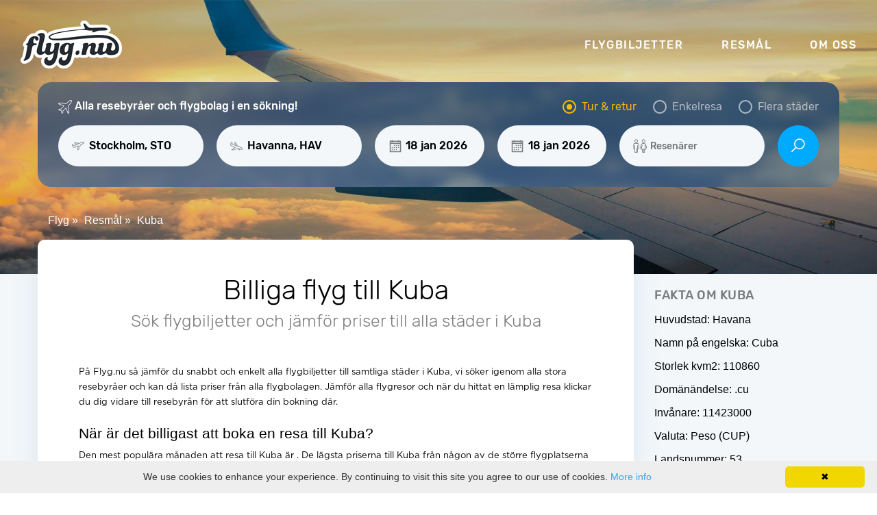

--- FILE ---
content_type: text/html; charset=UTF-8
request_url: https://www.flyg.nu/kuba/
body_size: 7783
content:
<!DOCTYPE html>
<html lang="sv-se">

<head>

	<meta charset="utf-8">

	<title>Jämför flygresor till Kuba, alla flyg till Kuba samlade.</title>
  <meta name="description" content="Flyg till hela Kuba, jämför resor från Sverige till samtliga flygplatser i Kuba. Jämför alla svenska resebyråer som säljer flygresor till Kuba.">
  
  	
		<link rel="shortcut icon" href="https://www.flyg.nu/img/favicon/favicon.ico" type="image/x-icon">
		<link rel="apple-touch-icon" href="https://www.flyg.nu/img/favicon/apple-touch-icon.png">
		<link rel="apple-touch-icon" sizes="72x72" href="https://www.flyg.nu/img/favicon/apple-touch-icon-72x72.png">
		<link rel="apple-touch-icon" sizes="114x114" href="https://www.flyg.nu/img/favicon/apple-touch-icon-114x114.png">
	
	    <link rel="canonical" href="https://www.flyg.nu/kuba/" />	    

	  <meta property="og:title" content="Jämför flygresor till Kuba, alla flyg till Kuba samlade." />
    <meta property="og:description" content="Flyg till hela Kuba, jämför resor från Sverige till samtliga flygplatser i Kuba. Jämför alla svenska resebyråer som säljer flygresor till Kuba." />
    <meta property="og:locale" content="sv-SE" />
    <meta property="og:type" content="article" />
    <meta property="og:site_name" content="Flyg.nu" />
    <meta property="og:image" content="https://www.flyg.nu/img/flyg-logo.png" />
    <meta property="og:image:secure_url" content="https://www.flyg.nu/img/flyg-logo.png" />

    <meta property="og:url" content="https://www.flyg.nu/kuba/" />


		<meta http-equiv="X-UA-Compatible" content="IE=edge">
		<meta name="viewport" content="width=device-width, initial-scale=1, maximum-scale=1">
		
		<link rel="stylesheet" href="https://www.flyg.nu/css/styles.css?v=1768773959" /> 

<!-- Matomo -->
<script>
  var _paq = window._paq = window._paq || [];
  /* tracker methods like "setCustomDimension" should be called before "trackPageView" */
  _paq.push(['requireCookieConsent']);
  _paq.push(['trackPageView']);
  _paq.push(['enableLinkTracking']);
  (function() {
    var u="//www.formel1biljetter.se/matomo/";
    _paq.push(['setTrackerUrl', u+'matomo.php']);
    _paq.push(['setSiteId', '25']);
    var d=document, g=d.createElement('script'), s=d.getElementsByTagName('script')[0];
    g.async=true; g.src=u+'matomo.js'; s.parentNode.insertBefore(g,s);
  })();
</script>
<!-- End Matomo Code -->		


</head>

<body class="flygpost">

<div class="dateslide">
    
	<div class="dpicker_top"><div class="dpicker_close">Avbryt</div><div class="dpicker_title">Välj datum</div><div class="dpicker_days"><div class="dpicker_day_weeknumber">&nbsp;</div><div class="dpicker_day_text">mån</div><div class="dpicker_day_text">tis</div><div class="dpicker_day_text">ons</div><div class="dpicker_day_text">tor</div><div class="dpicker_day_text">fre</div><div class="dpicker_day_text">lör</div><div class="dpicker_day_text">sön</div></div><div class="dpicker_bottom"><div class="dpicker_save">Välj dessa datum</div></div></div><div class="dpicker_content"><div class="dpicker_month_year_text">januari 2026</div><div class="dpicker_cells"><div class="dpicker_day_weeknumber">1</div><div class="dpicker_day_numbers beforetoday" data-date="1970-01-01"><span class="dpicker_day_label"></span>&nbsp;</div><div class="dpicker_day_numbers beforetoday" data-date="1970-01-01"><span class="dpicker_day_label"></span>&nbsp;</div><div class="dpicker_day_numbers beforetoday" data-date="1970-01-01"><span class="dpicker_day_label"></span>&nbsp;</div><div class="dpicker_day_numbers beforetoday" data-date="2026-01-01"><span class="dpicker_day_label"></span>1</div><div class="dpicker_day_numbers beforetoday" data-date="2026-01-02"><span class="dpicker_day_label"></span>2</div><div class="dpicker_day_numbers beforetoday" data-date="2026-01-03"><span class="dpicker_day_label"></span>3</div><div class="dpicker_day_numbers beforetoday" data-date="2026-01-04"><span class="dpicker_day_label"></span>4</div></div><div class="dpicker_cells"><div class="dpicker_day_weeknumber">2</div><div class="dpicker_day_numbers beforetoday" data-date="2026-01-05"><span class="dpicker_day_label"></span>5</div><div class="dpicker_day_numbers beforetoday" data-date="2026-01-06"><span class="dpicker_day_label"></span>6</div><div class="dpicker_day_numbers beforetoday" data-date="2026-01-07"><span class="dpicker_day_label"></span>7</div><div class="dpicker_day_numbers beforetoday" data-date="2026-01-08"><span class="dpicker_day_label"></span>8</div><div class="dpicker_day_numbers beforetoday" data-date="2026-01-09"><span class="dpicker_day_label"></span>9</div><div class="dpicker_day_numbers beforetoday" data-date="2026-01-10"><span class="dpicker_day_label"></span>10</div><div class="dpicker_day_numbers beforetoday" data-date="2026-01-11"><span class="dpicker_day_label"></span>11</div></div><div class="dpicker_cells"><div class="dpicker_day_weeknumber">3</div><div class="dpicker_day_numbers beforetoday" data-date="2026-01-12"><span class="dpicker_day_label"></span>12</div><div class="dpicker_day_numbers beforetoday" data-date="2026-01-13"><span class="dpicker_day_label"></span>13</div><div class="dpicker_day_numbers beforetoday" data-date="2026-01-14"><span class="dpicker_day_label"></span>14</div><div class="dpicker_day_numbers beforetoday" data-date="2026-01-15"><span class="dpicker_day_label"></span>15</div><div class="dpicker_day_numbers beforetoday" data-date="2026-01-16"><span class="dpicker_day_label"></span>16</div><div class="dpicker_day_numbers beforetoday" data-date="2026-01-17"><span class="dpicker_day_label"></span>17</div><div class="dpicker_day_numbers " data-date="2026-01-18"><span class="dpicker_day_label">Idag</span>18</div></div><div class="dpicker_cells"><div class="dpicker_day_weeknumber">4</div><div class="dpicker_day_numbers " data-date="2026-01-19"><span class="dpicker_day_label"></span>19</div><div class="dpicker_day_numbers " data-date="2026-01-20"><span class="dpicker_day_label"></span>20</div><div class="dpicker_day_numbers " data-date="2026-01-21"><span class="dpicker_day_label"></span>21</div><div class="dpicker_day_numbers " data-date="2026-01-22"><span class="dpicker_day_label"></span>22</div><div class="dpicker_day_numbers " data-date="2026-01-23"><span class="dpicker_day_label"></span>23</div><div class="dpicker_day_numbers " data-date="2026-01-24"><span class="dpicker_day_label"></span>24</div><div class="dpicker_day_numbers " data-date="2026-01-25"><span class="dpicker_day_label"></span>25</div></div><div class="dpicker_cells"><div class="dpicker_day_weeknumber">5</div><div class="dpicker_day_numbers " data-date="2026-01-26"><span class="dpicker_day_label"></span>26</div><div class="dpicker_day_numbers " data-date="2026-01-27"><span class="dpicker_day_label"></span>27</div><div class="dpicker_day_numbers " data-date="2026-01-28"><span class="dpicker_day_label"></span>28</div><div class="dpicker_day_numbers " data-date="2026-01-29"><span class="dpicker_day_label"></span>29</div><div class="dpicker_day_numbers " data-date="2026-01-30"><span class="dpicker_day_label"></span>30</div><div class="dpicker_day_numbers " data-date="2026-01-31"><span class="dpicker_day_label"></span>31</div><div class="dpicker_day_numbers " data-date="1970-01-01"><span class="dpicker_day_label"></span>&nbsp;</div></div>	
	<div class="dpicker_month_year_text">februari 2026</div><div class="dpicker_cells"><div class="dpicker_day_weeknumber">5</div><div class="dpicker_day_numbers " data-date="1970-01-01"><span class="dpicker_day_label"></span>&nbsp;</div><div class="dpicker_day_numbers " data-date="1970-01-01"><span class="dpicker_day_label"></span>&nbsp;</div><div class="dpicker_day_numbers " data-date="1970-01-01"><span class="dpicker_day_label"></span>&nbsp;</div><div class="dpicker_day_numbers " data-date="1970-01-01"><span class="dpicker_day_label"></span>&nbsp;</div><div class="dpicker_day_numbers " data-date="1970-01-01"><span class="dpicker_day_label"></span>&nbsp;</div><div class="dpicker_day_numbers " data-date="1970-01-01"><span class="dpicker_day_label"></span>&nbsp;</div><div class="dpicker_day_numbers " data-date="2026-02-01"><span class="dpicker_day_label"></span>1</div></div><div class="dpicker_cells"><div class="dpicker_day_weeknumber">6</div><div class="dpicker_day_numbers " data-date="2026-02-02"><span class="dpicker_day_label"></span>2</div><div class="dpicker_day_numbers " data-date="2026-02-03"><span class="dpicker_day_label"></span>3</div><div class="dpicker_day_numbers " data-date="2026-02-04"><span class="dpicker_day_label"></span>4</div><div class="dpicker_day_numbers " data-date="2026-02-05"><span class="dpicker_day_label"></span>5</div><div class="dpicker_day_numbers " data-date="2026-02-06"><span class="dpicker_day_label"></span>6</div><div class="dpicker_day_numbers " data-date="2026-02-07"><span class="dpicker_day_label"></span>7</div><div class="dpicker_day_numbers " data-date="2026-02-08"><span class="dpicker_day_label"></span>8</div></div><div class="dpicker_cells"><div class="dpicker_day_weeknumber">7</div><div class="dpicker_day_numbers " data-date="2026-02-09"><span class="dpicker_day_label"></span>9</div><div class="dpicker_day_numbers " data-date="2026-02-10"><span class="dpicker_day_label"></span>10</div><div class="dpicker_day_numbers " data-date="2026-02-11"><span class="dpicker_day_label"></span>11</div><div class="dpicker_day_numbers " data-date="2026-02-12"><span class="dpicker_day_label"></span>12</div><div class="dpicker_day_numbers " data-date="2026-02-13"><span class="dpicker_day_label"></span>13</div><div class="dpicker_day_numbers " data-date="2026-02-14"><span class="dpicker_day_label"></span>14</div><div class="dpicker_day_numbers " data-date="2026-02-15"><span class="dpicker_day_label"></span>15</div></div><div class="dpicker_cells"><div class="dpicker_day_weeknumber">8</div><div class="dpicker_day_numbers " data-date="2026-02-16"><span class="dpicker_day_label"></span>16</div><div class="dpicker_day_numbers " data-date="2026-02-17"><span class="dpicker_day_label"></span>17</div><div class="dpicker_day_numbers " data-date="2026-02-18"><span class="dpicker_day_label"></span>18</div><div class="dpicker_day_numbers " data-date="2026-02-19"><span class="dpicker_day_label"></span>19</div><div class="dpicker_day_numbers " data-date="2026-02-20"><span class="dpicker_day_label"></span>20</div><div class="dpicker_day_numbers " data-date="2026-02-21"><span class="dpicker_day_label"></span>21</div><div class="dpicker_day_numbers " data-date="2026-02-22"><span class="dpicker_day_label"></span>22</div></div><div class="dpicker_cells"><div class="dpicker_day_weeknumber">9</div><div class="dpicker_day_numbers " data-date="2026-02-23"><span class="dpicker_day_label"></span>23</div><div class="dpicker_day_numbers " data-date="2026-02-24"><span class="dpicker_day_label"></span>24</div><div class="dpicker_day_numbers " data-date="2026-02-25"><span class="dpicker_day_label"></span>25</div><div class="dpicker_day_numbers " data-date="2026-02-26"><span class="dpicker_day_label"></span>26</div><div class="dpicker_day_numbers " data-date="2026-02-27"><span class="dpicker_day_label"></span>27</div><div class="dpicker_day_numbers " data-date="2026-02-28"><span class="dpicker_day_label"></span>28</div><div class="dpicker_day_numbers " data-date="1970-01-01"><span class="dpicker_day_label"></span>&nbsp;</div></div>	
	<div class="dpicker_month_year_text">mars 2026</div><div class="dpicker_cells"><div class="dpicker_day_weeknumber">9</div><div class="dpicker_day_numbers " data-date="1970-01-01"><span class="dpicker_day_label"></span>&nbsp;</div><div class="dpicker_day_numbers " data-date="1970-01-01"><span class="dpicker_day_label"></span>&nbsp;</div><div class="dpicker_day_numbers " data-date="1970-01-01"><span class="dpicker_day_label"></span>&nbsp;</div><div class="dpicker_day_numbers " data-date="1970-01-01"><span class="dpicker_day_label"></span>&nbsp;</div><div class="dpicker_day_numbers " data-date="1970-01-01"><span class="dpicker_day_label"></span>&nbsp;</div><div class="dpicker_day_numbers " data-date="1970-01-01"><span class="dpicker_day_label"></span>&nbsp;</div><div class="dpicker_day_numbers " data-date="2026-03-01"><span class="dpicker_day_label"></span>1</div></div><div class="dpicker_cells"><div class="dpicker_day_weeknumber">10</div><div class="dpicker_day_numbers " data-date="2026-03-02"><span class="dpicker_day_label"></span>2</div><div class="dpicker_day_numbers " data-date="2026-03-03"><span class="dpicker_day_label"></span>3</div><div class="dpicker_day_numbers " data-date="2026-03-04"><span class="dpicker_day_label"></span>4</div><div class="dpicker_day_numbers " data-date="2026-03-05"><span class="dpicker_day_label"></span>5</div><div class="dpicker_day_numbers " data-date="2026-03-06"><span class="dpicker_day_label"></span>6</div><div class="dpicker_day_numbers " data-date="2026-03-07"><span class="dpicker_day_label"></span>7</div><div class="dpicker_day_numbers " data-date="2026-03-08"><span class="dpicker_day_label"></span>8</div></div><div class="dpicker_cells"><div class="dpicker_day_weeknumber">11</div><div class="dpicker_day_numbers " data-date="2026-03-09"><span class="dpicker_day_label"></span>9</div><div class="dpicker_day_numbers " data-date="2026-03-10"><span class="dpicker_day_label"></span>10</div><div class="dpicker_day_numbers " data-date="2026-03-11"><span class="dpicker_day_label"></span>11</div><div class="dpicker_day_numbers " data-date="2026-03-12"><span class="dpicker_day_label"></span>12</div><div class="dpicker_day_numbers " data-date="2026-03-13"><span class="dpicker_day_label"></span>13</div><div class="dpicker_day_numbers " data-date="2026-03-14"><span class="dpicker_day_label"></span>14</div><div class="dpicker_day_numbers " data-date="2026-03-15"><span class="dpicker_day_label"></span>15</div></div><div class="dpicker_cells"><div class="dpicker_day_weeknumber">12</div><div class="dpicker_day_numbers " data-date="2026-03-16"><span class="dpicker_day_label"></span>16</div><div class="dpicker_day_numbers " data-date="2026-03-17"><span class="dpicker_day_label"></span>17</div><div class="dpicker_day_numbers " data-date="2026-03-18"><span class="dpicker_day_label"></span>18</div><div class="dpicker_day_numbers " data-date="2026-03-19"><span class="dpicker_day_label"></span>19</div><div class="dpicker_day_numbers " data-date="2026-03-20"><span class="dpicker_day_label"></span>20</div><div class="dpicker_day_numbers " data-date="2026-03-21"><span class="dpicker_day_label"></span>21</div><div class="dpicker_day_numbers " data-date="2026-03-22"><span class="dpicker_day_label"></span>22</div></div><div class="dpicker_cells"><div class="dpicker_day_weeknumber">13</div><div class="dpicker_day_numbers " data-date="2026-03-23"><span class="dpicker_day_label"></span>23</div><div class="dpicker_day_numbers " data-date="2026-03-24"><span class="dpicker_day_label"></span>24</div><div class="dpicker_day_numbers " data-date="2026-03-25"><span class="dpicker_day_label"></span>25</div><div class="dpicker_day_numbers " data-date="2026-03-26"><span class="dpicker_day_label"></span>26</div><div class="dpicker_day_numbers " data-date="2026-03-27"><span class="dpicker_day_label"></span>27</div><div class="dpicker_day_numbers " data-date="2026-03-28"><span class="dpicker_day_label"></span>28</div><div class="dpicker_day_numbers " data-date="2026-03-29"><span class="dpicker_day_label"></span>29</div></div><div class="dpicker_cells"><div class="dpicker_day_weeknumber">14</div><div class="dpicker_day_numbers " data-date="2026-03-30"><span class="dpicker_day_label"></span>30</div><div class="dpicker_day_numbers " data-date="2026-03-31"><span class="dpicker_day_label"></span>31</div><div class="dpicker_day_numbers " data-date="1970-01-01"><span class="dpicker_day_label"></span>&nbsp;</div><div class="dpicker_day_numbers " data-date="1970-01-01"><span class="dpicker_day_label"></span>&nbsp;</div><div class="dpicker_day_numbers " data-date="1970-01-01"><span class="dpicker_day_label"></span>&nbsp;</div><div class="dpicker_day_numbers " data-date="1970-01-01"><span class="dpicker_day_label"></span>&nbsp;</div><div class="dpicker_day_numbers " data-date="1970-01-01"><span class="dpicker_day_label"></span>&nbsp;</div></div>	
	<div class="dpicker_month_year_text">april 2026</div><div class="dpicker_cells"><div class="dpicker_day_weeknumber">14</div><div class="dpicker_day_numbers " data-date="1970-01-01"><span class="dpicker_day_label"></span>&nbsp;</div><div class="dpicker_day_numbers " data-date="1970-01-01"><span class="dpicker_day_label"></span>&nbsp;</div><div class="dpicker_day_numbers " data-date="2026-04-01"><span class="dpicker_day_label"></span>1</div><div class="dpicker_day_numbers " data-date="2026-04-02"><span class="dpicker_day_label"></span>2</div><div class="dpicker_day_numbers " data-date="2026-04-03"><span class="dpicker_day_label"></span>3</div><div class="dpicker_day_numbers " data-date="2026-04-04"><span class="dpicker_day_label"></span>4</div><div class="dpicker_day_numbers " data-date="2026-04-05"><span class="dpicker_day_label"></span>5</div></div><div class="dpicker_cells"><div class="dpicker_day_weeknumber">15</div><div class="dpicker_day_numbers " data-date="2026-04-06"><span class="dpicker_day_label"></span>6</div><div class="dpicker_day_numbers " data-date="2026-04-07"><span class="dpicker_day_label"></span>7</div><div class="dpicker_day_numbers " data-date="2026-04-08"><span class="dpicker_day_label"></span>8</div><div class="dpicker_day_numbers " data-date="2026-04-09"><span class="dpicker_day_label"></span>9</div><div class="dpicker_day_numbers " data-date="2026-04-10"><span class="dpicker_day_label"></span>10</div><div class="dpicker_day_numbers " data-date="2026-04-11"><span class="dpicker_day_label"></span>11</div><div class="dpicker_day_numbers " data-date="2026-04-12"><span class="dpicker_day_label"></span>12</div></div><div class="dpicker_cells"><div class="dpicker_day_weeknumber">16</div><div class="dpicker_day_numbers " data-date="2026-04-13"><span class="dpicker_day_label"></span>13</div><div class="dpicker_day_numbers " data-date="2026-04-14"><span class="dpicker_day_label"></span>14</div><div class="dpicker_day_numbers " data-date="2026-04-15"><span class="dpicker_day_label"></span>15</div><div class="dpicker_day_numbers " data-date="2026-04-16"><span class="dpicker_day_label"></span>16</div><div class="dpicker_day_numbers " data-date="2026-04-17"><span class="dpicker_day_label"></span>17</div><div class="dpicker_day_numbers " data-date="2026-04-18"><span class="dpicker_day_label"></span>18</div><div class="dpicker_day_numbers " data-date="2026-04-19"><span class="dpicker_day_label"></span>19</div></div><div class="dpicker_cells"><div class="dpicker_day_weeknumber">17</div><div class="dpicker_day_numbers " data-date="2026-04-20"><span class="dpicker_day_label"></span>20</div><div class="dpicker_day_numbers " data-date="2026-04-21"><span class="dpicker_day_label"></span>21</div><div class="dpicker_day_numbers " data-date="2026-04-22"><span class="dpicker_day_label"></span>22</div><div class="dpicker_day_numbers " data-date="2026-04-23"><span class="dpicker_day_label"></span>23</div><div class="dpicker_day_numbers " data-date="2026-04-24"><span class="dpicker_day_label"></span>24</div><div class="dpicker_day_numbers " data-date="2026-04-25"><span class="dpicker_day_label"></span>25</div><div class="dpicker_day_numbers " data-date="2026-04-26"><span class="dpicker_day_label"></span>26</div></div><div class="dpicker_cells"><div class="dpicker_day_weeknumber">18</div><div class="dpicker_day_numbers " data-date="2026-04-27"><span class="dpicker_day_label"></span>27</div><div class="dpicker_day_numbers " data-date="2026-04-28"><span class="dpicker_day_label"></span>28</div><div class="dpicker_day_numbers " data-date="2026-04-29"><span class="dpicker_day_label"></span>29</div><div class="dpicker_day_numbers " data-date="2026-04-30"><span class="dpicker_day_label"></span>30</div><div class="dpicker_day_numbers " data-date="1970-01-01"><span class="dpicker_day_label"></span>&nbsp;</div><div class="dpicker_day_numbers " data-date="1970-01-01"><span class="dpicker_day_label"></span>&nbsp;</div><div class="dpicker_day_numbers " data-date="1970-01-01"><span class="dpicker_day_label"></span>&nbsp;</div></div>	
	<div class="dpicker_month_year_text">maj 2026</div><div class="dpicker_cells"><div class="dpicker_day_weeknumber">18</div><div class="dpicker_day_numbers " data-date="1970-01-01"><span class="dpicker_day_label"></span>&nbsp;</div><div class="dpicker_day_numbers " data-date="1970-01-01"><span class="dpicker_day_label"></span>&nbsp;</div><div class="dpicker_day_numbers " data-date="1970-01-01"><span class="dpicker_day_label"></span>&nbsp;</div><div class="dpicker_day_numbers " data-date="1970-01-01"><span class="dpicker_day_label"></span>&nbsp;</div><div class="dpicker_day_numbers " data-date="2026-05-01"><span class="dpicker_day_label"></span>1</div><div class="dpicker_day_numbers " data-date="2026-05-02"><span class="dpicker_day_label"></span>2</div><div class="dpicker_day_numbers " data-date="2026-05-03"><span class="dpicker_day_label"></span>3</div></div><div class="dpicker_cells"><div class="dpicker_day_weeknumber">19</div><div class="dpicker_day_numbers " data-date="2026-05-04"><span class="dpicker_day_label"></span>4</div><div class="dpicker_day_numbers " data-date="2026-05-05"><span class="dpicker_day_label"></span>5</div><div class="dpicker_day_numbers " data-date="2026-05-06"><span class="dpicker_day_label"></span>6</div><div class="dpicker_day_numbers " data-date="2026-05-07"><span class="dpicker_day_label"></span>7</div><div class="dpicker_day_numbers " data-date="2026-05-08"><span class="dpicker_day_label"></span>8</div><div class="dpicker_day_numbers " data-date="2026-05-09"><span class="dpicker_day_label"></span>9</div><div class="dpicker_day_numbers " data-date="2026-05-10"><span class="dpicker_day_label"></span>10</div></div><div class="dpicker_cells"><div class="dpicker_day_weeknumber">20</div><div class="dpicker_day_numbers " data-date="2026-05-11"><span class="dpicker_day_label"></span>11</div><div class="dpicker_day_numbers " data-date="2026-05-12"><span class="dpicker_day_label"></span>12</div><div class="dpicker_day_numbers " data-date="2026-05-13"><span class="dpicker_day_label"></span>13</div><div class="dpicker_day_numbers " data-date="2026-05-14"><span class="dpicker_day_label"></span>14</div><div class="dpicker_day_numbers " data-date="2026-05-15"><span class="dpicker_day_label"></span>15</div><div class="dpicker_day_numbers " data-date="2026-05-16"><span class="dpicker_day_label"></span>16</div><div class="dpicker_day_numbers " data-date="2026-05-17"><span class="dpicker_day_label"></span>17</div></div><div class="dpicker_cells"><div class="dpicker_day_weeknumber">21</div><div class="dpicker_day_numbers " data-date="2026-05-18"><span class="dpicker_day_label"></span>18</div><div class="dpicker_day_numbers " data-date="2026-05-19"><span class="dpicker_day_label"></span>19</div><div class="dpicker_day_numbers " data-date="2026-05-20"><span class="dpicker_day_label"></span>20</div><div class="dpicker_day_numbers " data-date="2026-05-21"><span class="dpicker_day_label"></span>21</div><div class="dpicker_day_numbers " data-date="2026-05-22"><span class="dpicker_day_label"></span>22</div><div class="dpicker_day_numbers " data-date="2026-05-23"><span class="dpicker_day_label"></span>23</div><div class="dpicker_day_numbers " data-date="2026-05-24"><span class="dpicker_day_label"></span>24</div></div><div class="dpicker_cells"><div class="dpicker_day_weeknumber">22</div><div class="dpicker_day_numbers " data-date="2026-05-25"><span class="dpicker_day_label"></span>25</div><div class="dpicker_day_numbers " data-date="2026-05-26"><span class="dpicker_day_label"></span>26</div><div class="dpicker_day_numbers " data-date="2026-05-27"><span class="dpicker_day_label"></span>27</div><div class="dpicker_day_numbers " data-date="2026-05-28"><span class="dpicker_day_label"></span>28</div><div class="dpicker_day_numbers " data-date="2026-05-29"><span class="dpicker_day_label"></span>29</div><div class="dpicker_day_numbers " data-date="2026-05-30"><span class="dpicker_day_label"></span>30</div><div class="dpicker_day_numbers " data-date="2026-05-31"><span class="dpicker_day_label"></span>31</div></div>	
	<div class="dpicker_month_year_text">juni 2026</div><div class="dpicker_cells"><div class="dpicker_day_weeknumber">23</div><div class="dpicker_day_numbers " data-date="2026-06-01"><span class="dpicker_day_label"></span>1</div><div class="dpicker_day_numbers " data-date="2026-06-02"><span class="dpicker_day_label"></span>2</div><div class="dpicker_day_numbers " data-date="2026-06-03"><span class="dpicker_day_label"></span>3</div><div class="dpicker_day_numbers " data-date="2026-06-04"><span class="dpicker_day_label"></span>4</div><div class="dpicker_day_numbers " data-date="2026-06-05"><span class="dpicker_day_label"></span>5</div><div class="dpicker_day_numbers " data-date="2026-06-06"><span class="dpicker_day_label"></span>6</div><div class="dpicker_day_numbers " data-date="2026-06-07"><span class="dpicker_day_label"></span>7</div></div><div class="dpicker_cells"><div class="dpicker_day_weeknumber">24</div><div class="dpicker_day_numbers " data-date="2026-06-08"><span class="dpicker_day_label"></span>8</div><div class="dpicker_day_numbers " data-date="2026-06-09"><span class="dpicker_day_label"></span>9</div><div class="dpicker_day_numbers " data-date="2026-06-10"><span class="dpicker_day_label"></span>10</div><div class="dpicker_day_numbers " data-date="2026-06-11"><span class="dpicker_day_label"></span>11</div><div class="dpicker_day_numbers " data-date="2026-06-12"><span class="dpicker_day_label"></span>12</div><div class="dpicker_day_numbers " data-date="2026-06-13"><span class="dpicker_day_label"></span>13</div><div class="dpicker_day_numbers " data-date="2026-06-14"><span class="dpicker_day_label"></span>14</div></div><div class="dpicker_cells"><div class="dpicker_day_weeknumber">25</div><div class="dpicker_day_numbers " data-date="2026-06-15"><span class="dpicker_day_label"></span>15</div><div class="dpicker_day_numbers " data-date="2026-06-16"><span class="dpicker_day_label"></span>16</div><div class="dpicker_day_numbers " data-date="2026-06-17"><span class="dpicker_day_label"></span>17</div><div class="dpicker_day_numbers " data-date="2026-06-18"><span class="dpicker_day_label"></span>18</div><div class="dpicker_day_numbers " data-date="2026-06-19"><span class="dpicker_day_label"></span>19</div><div class="dpicker_day_numbers " data-date="2026-06-20"><span class="dpicker_day_label"></span>20</div><div class="dpicker_day_numbers " data-date="2026-06-21"><span class="dpicker_day_label"></span>21</div></div><div class="dpicker_cells"><div class="dpicker_day_weeknumber">26</div><div class="dpicker_day_numbers " data-date="2026-06-22"><span class="dpicker_day_label"></span>22</div><div class="dpicker_day_numbers " data-date="2026-06-23"><span class="dpicker_day_label"></span>23</div><div class="dpicker_day_numbers " data-date="2026-06-24"><span class="dpicker_day_label"></span>24</div><div class="dpicker_day_numbers " data-date="2026-06-25"><span class="dpicker_day_label"></span>25</div><div class="dpicker_day_numbers " data-date="2026-06-26"><span class="dpicker_day_label"></span>26</div><div class="dpicker_day_numbers " data-date="2026-06-27"><span class="dpicker_day_label"></span>27</div><div class="dpicker_day_numbers " data-date="2026-06-28"><span class="dpicker_day_label"></span>28</div></div><div class="dpicker_cells"><div class="dpicker_day_weeknumber">27</div><div class="dpicker_day_numbers " data-date="2026-06-29"><span class="dpicker_day_label"></span>29</div><div class="dpicker_day_numbers " data-date="2026-06-30"><span class="dpicker_day_label"></span>30</div><div class="dpicker_day_numbers " data-date="1970-01-01"><span class="dpicker_day_label"></span>&nbsp;</div><div class="dpicker_day_numbers " data-date="1970-01-01"><span class="dpicker_day_label"></span>&nbsp;</div><div class="dpicker_day_numbers " data-date="1970-01-01"><span class="dpicker_day_label"></span>&nbsp;</div><div class="dpicker_day_numbers " data-date="1970-01-01"><span class="dpicker_day_label"></span>&nbsp;</div><div class="dpicker_day_numbers " data-date="1970-01-01"><span class="dpicker_day_label"></span>&nbsp;</div></div>	
	<div class="dpicker_month_year_text">juli 2026</div><div class="dpicker_cells"><div class="dpicker_day_weeknumber">27</div><div class="dpicker_day_numbers " data-date="1970-01-01"><span class="dpicker_day_label"></span>&nbsp;</div><div class="dpicker_day_numbers " data-date="1970-01-01"><span class="dpicker_day_label"></span>&nbsp;</div><div class="dpicker_day_numbers " data-date="2026-07-01"><span class="dpicker_day_label"></span>1</div><div class="dpicker_day_numbers " data-date="2026-07-02"><span class="dpicker_day_label"></span>2</div><div class="dpicker_day_numbers " data-date="2026-07-03"><span class="dpicker_day_label"></span>3</div><div class="dpicker_day_numbers " data-date="2026-07-04"><span class="dpicker_day_label"></span>4</div><div class="dpicker_day_numbers " data-date="2026-07-05"><span class="dpicker_day_label"></span>5</div></div><div class="dpicker_cells"><div class="dpicker_day_weeknumber">28</div><div class="dpicker_day_numbers " data-date="2026-07-06"><span class="dpicker_day_label"></span>6</div><div class="dpicker_day_numbers " data-date="2026-07-07"><span class="dpicker_day_label"></span>7</div><div class="dpicker_day_numbers " data-date="2026-07-08"><span class="dpicker_day_label"></span>8</div><div class="dpicker_day_numbers " data-date="2026-07-09"><span class="dpicker_day_label"></span>9</div><div class="dpicker_day_numbers " data-date="2026-07-10"><span class="dpicker_day_label"></span>10</div><div class="dpicker_day_numbers " data-date="2026-07-11"><span class="dpicker_day_label"></span>11</div><div class="dpicker_day_numbers " data-date="2026-07-12"><span class="dpicker_day_label"></span>12</div></div><div class="dpicker_cells"><div class="dpicker_day_weeknumber">29</div><div class="dpicker_day_numbers " data-date="2026-07-13"><span class="dpicker_day_label"></span>13</div><div class="dpicker_day_numbers " data-date="2026-07-14"><span class="dpicker_day_label"></span>14</div><div class="dpicker_day_numbers " data-date="2026-07-15"><span class="dpicker_day_label"></span>15</div><div class="dpicker_day_numbers " data-date="2026-07-16"><span class="dpicker_day_label"></span>16</div><div class="dpicker_day_numbers " data-date="2026-07-17"><span class="dpicker_day_label"></span>17</div><div class="dpicker_day_numbers " data-date="2026-07-18"><span class="dpicker_day_label"></span>18</div><div class="dpicker_day_numbers " data-date="2026-07-19"><span class="dpicker_day_label"></span>19</div></div><div class="dpicker_cells"><div class="dpicker_day_weeknumber">30</div><div class="dpicker_day_numbers " data-date="2026-07-20"><span class="dpicker_day_label"></span>20</div><div class="dpicker_day_numbers " data-date="2026-07-21"><span class="dpicker_day_label"></span>21</div><div class="dpicker_day_numbers " data-date="2026-07-22"><span class="dpicker_day_label"></span>22</div><div class="dpicker_day_numbers " data-date="2026-07-23"><span class="dpicker_day_label"></span>23</div><div class="dpicker_day_numbers " data-date="2026-07-24"><span class="dpicker_day_label"></span>24</div><div class="dpicker_day_numbers " data-date="2026-07-25"><span class="dpicker_day_label"></span>25</div><div class="dpicker_day_numbers " data-date="2026-07-26"><span class="dpicker_day_label"></span>26</div></div><div class="dpicker_cells"><div class="dpicker_day_weeknumber">31</div><div class="dpicker_day_numbers " data-date="2026-07-27"><span class="dpicker_day_label"></span>27</div><div class="dpicker_day_numbers " data-date="2026-07-28"><span class="dpicker_day_label"></span>28</div><div class="dpicker_day_numbers " data-date="2026-07-29"><span class="dpicker_day_label"></span>29</div><div class="dpicker_day_numbers " data-date="2026-07-30"><span class="dpicker_day_label"></span>30</div><div class="dpicker_day_numbers " data-date="2026-07-31"><span class="dpicker_day_label"></span>31</div><div class="dpicker_day_numbers " data-date="1970-01-01"><span class="dpicker_day_label"></span>&nbsp;</div><div class="dpicker_day_numbers " data-date="1970-01-01"><span class="dpicker_day_label"></span>&nbsp;</div></div>	
	<div class="dpicker_month_year_text">augusti 2026</div><div class="dpicker_cells"><div class="dpicker_day_weeknumber">31</div><div class="dpicker_day_numbers " data-date="1970-01-01"><span class="dpicker_day_label"></span>&nbsp;</div><div class="dpicker_day_numbers " data-date="1970-01-01"><span class="dpicker_day_label"></span>&nbsp;</div><div class="dpicker_day_numbers " data-date="1970-01-01"><span class="dpicker_day_label"></span>&nbsp;</div><div class="dpicker_day_numbers " data-date="1970-01-01"><span class="dpicker_day_label"></span>&nbsp;</div><div class="dpicker_day_numbers " data-date="1970-01-01"><span class="dpicker_day_label"></span>&nbsp;</div><div class="dpicker_day_numbers " data-date="2026-08-01"><span class="dpicker_day_label"></span>1</div><div class="dpicker_day_numbers " data-date="2026-08-02"><span class="dpicker_day_label"></span>2</div></div><div class="dpicker_cells"><div class="dpicker_day_weeknumber">32</div><div class="dpicker_day_numbers " data-date="2026-08-03"><span class="dpicker_day_label"></span>3</div><div class="dpicker_day_numbers " data-date="2026-08-04"><span class="dpicker_day_label"></span>4</div><div class="dpicker_day_numbers " data-date="2026-08-05"><span class="dpicker_day_label"></span>5</div><div class="dpicker_day_numbers " data-date="2026-08-06"><span class="dpicker_day_label"></span>6</div><div class="dpicker_day_numbers " data-date="2026-08-07"><span class="dpicker_day_label"></span>7</div><div class="dpicker_day_numbers " data-date="2026-08-08"><span class="dpicker_day_label"></span>8</div><div class="dpicker_day_numbers " data-date="2026-08-09"><span class="dpicker_day_label"></span>9</div></div><div class="dpicker_cells"><div class="dpicker_day_weeknumber">33</div><div class="dpicker_day_numbers " data-date="2026-08-10"><span class="dpicker_day_label"></span>10</div><div class="dpicker_day_numbers " data-date="2026-08-11"><span class="dpicker_day_label"></span>11</div><div class="dpicker_day_numbers " data-date="2026-08-12"><span class="dpicker_day_label"></span>12</div><div class="dpicker_day_numbers " data-date="2026-08-13"><span class="dpicker_day_label"></span>13</div><div class="dpicker_day_numbers " data-date="2026-08-14"><span class="dpicker_day_label"></span>14</div><div class="dpicker_day_numbers " data-date="2026-08-15"><span class="dpicker_day_label"></span>15</div><div class="dpicker_day_numbers " data-date="2026-08-16"><span class="dpicker_day_label"></span>16</div></div><div class="dpicker_cells"><div class="dpicker_day_weeknumber">34</div><div class="dpicker_day_numbers " data-date="2026-08-17"><span class="dpicker_day_label"></span>17</div><div class="dpicker_day_numbers " data-date="2026-08-18"><span class="dpicker_day_label"></span>18</div><div class="dpicker_day_numbers " data-date="2026-08-19"><span class="dpicker_day_label"></span>19</div><div class="dpicker_day_numbers " data-date="2026-08-20"><span class="dpicker_day_label"></span>20</div><div class="dpicker_day_numbers " data-date="2026-08-21"><span class="dpicker_day_label"></span>21</div><div class="dpicker_day_numbers " data-date="2026-08-22"><span class="dpicker_day_label"></span>22</div><div class="dpicker_day_numbers " data-date="2026-08-23"><span class="dpicker_day_label"></span>23</div></div><div class="dpicker_cells"><div class="dpicker_day_weeknumber">35</div><div class="dpicker_day_numbers " data-date="2026-08-24"><span class="dpicker_day_label"></span>24</div><div class="dpicker_day_numbers " data-date="2026-08-25"><span class="dpicker_day_label"></span>25</div><div class="dpicker_day_numbers " data-date="2026-08-26"><span class="dpicker_day_label"></span>26</div><div class="dpicker_day_numbers " data-date="2026-08-27"><span class="dpicker_day_label"></span>27</div><div class="dpicker_day_numbers " data-date="2026-08-28"><span class="dpicker_day_label"></span>28</div><div class="dpicker_day_numbers " data-date="2026-08-29"><span class="dpicker_day_label"></span>29</div><div class="dpicker_day_numbers " data-date="2026-08-30"><span class="dpicker_day_label"></span>30</div></div><div class="dpicker_cells"><div class="dpicker_day_weeknumber">36</div><div class="dpicker_day_numbers " data-date="2026-08-31"><span class="dpicker_day_label"></span>31</div><div class="dpicker_day_numbers " data-date="1970-01-01"><span class="dpicker_day_label"></span>&nbsp;</div><div class="dpicker_day_numbers " data-date="1970-01-01"><span class="dpicker_day_label"></span>&nbsp;</div><div class="dpicker_day_numbers " data-date="1970-01-01"><span class="dpicker_day_label"></span>&nbsp;</div><div class="dpicker_day_numbers " data-date="1970-01-01"><span class="dpicker_day_label"></span>&nbsp;</div><div class="dpicker_day_numbers " data-date="1970-01-01"><span class="dpicker_day_label"></span>&nbsp;</div><div class="dpicker_day_numbers " data-date="1970-01-01"><span class="dpicker_day_label"></span>&nbsp;</div></div>	
	<div class="dpicker_month_year_text">september 2026</div><div class="dpicker_cells"><div class="dpicker_day_weeknumber">36</div><div class="dpicker_day_numbers " data-date="1970-01-01"><span class="dpicker_day_label"></span>&nbsp;</div><div class="dpicker_day_numbers " data-date="2026-09-01"><span class="dpicker_day_label"></span>1</div><div class="dpicker_day_numbers " data-date="2026-09-02"><span class="dpicker_day_label"></span>2</div><div class="dpicker_day_numbers " data-date="2026-09-03"><span class="dpicker_day_label"></span>3</div><div class="dpicker_day_numbers " data-date="2026-09-04"><span class="dpicker_day_label"></span>4</div><div class="dpicker_day_numbers " data-date="2026-09-05"><span class="dpicker_day_label"></span>5</div><div class="dpicker_day_numbers " data-date="2026-09-06"><span class="dpicker_day_label"></span>6</div></div><div class="dpicker_cells"><div class="dpicker_day_weeknumber">37</div><div class="dpicker_day_numbers " data-date="2026-09-07"><span class="dpicker_day_label"></span>7</div><div class="dpicker_day_numbers " data-date="2026-09-08"><span class="dpicker_day_label"></span>8</div><div class="dpicker_day_numbers " data-date="2026-09-09"><span class="dpicker_day_label"></span>9</div><div class="dpicker_day_numbers " data-date="2026-09-10"><span class="dpicker_day_label"></span>10</div><div class="dpicker_day_numbers " data-date="2026-09-11"><span class="dpicker_day_label"></span>11</div><div class="dpicker_day_numbers " data-date="2026-09-12"><span class="dpicker_day_label"></span>12</div><div class="dpicker_day_numbers " data-date="2026-09-13"><span class="dpicker_day_label"></span>13</div></div><div class="dpicker_cells"><div class="dpicker_day_weeknumber">38</div><div class="dpicker_day_numbers " data-date="2026-09-14"><span class="dpicker_day_label"></span>14</div><div class="dpicker_day_numbers " data-date="2026-09-15"><span class="dpicker_day_label"></span>15</div><div class="dpicker_day_numbers " data-date="2026-09-16"><span class="dpicker_day_label"></span>16</div><div class="dpicker_day_numbers " data-date="2026-09-17"><span class="dpicker_day_label"></span>17</div><div class="dpicker_day_numbers " data-date="2026-09-18"><span class="dpicker_day_label"></span>18</div><div class="dpicker_day_numbers " data-date="2026-09-19"><span class="dpicker_day_label"></span>19</div><div class="dpicker_day_numbers " data-date="2026-09-20"><span class="dpicker_day_label"></span>20</div></div><div class="dpicker_cells"><div class="dpicker_day_weeknumber">39</div><div class="dpicker_day_numbers " data-date="2026-09-21"><span class="dpicker_day_label"></span>21</div><div class="dpicker_day_numbers " data-date="2026-09-22"><span class="dpicker_day_label"></span>22</div><div class="dpicker_day_numbers " data-date="2026-09-23"><span class="dpicker_day_label"></span>23</div><div class="dpicker_day_numbers " data-date="2026-09-24"><span class="dpicker_day_label"></span>24</div><div class="dpicker_day_numbers " data-date="2026-09-25"><span class="dpicker_day_label"></span>25</div><div class="dpicker_day_numbers " data-date="2026-09-26"><span class="dpicker_day_label"></span>26</div><div class="dpicker_day_numbers " data-date="2026-09-27"><span class="dpicker_day_label"></span>27</div></div><div class="dpicker_cells"><div class="dpicker_day_weeknumber">40</div><div class="dpicker_day_numbers " data-date="2026-09-28"><span class="dpicker_day_label"></span>28</div><div class="dpicker_day_numbers " data-date="2026-09-29"><span class="dpicker_day_label"></span>29</div><div class="dpicker_day_numbers " data-date="2026-09-30"><span class="dpicker_day_label"></span>30</div><div class="dpicker_day_numbers " data-date="1970-01-01"><span class="dpicker_day_label"></span>&nbsp;</div><div class="dpicker_day_numbers " data-date="1970-01-01"><span class="dpicker_day_label"></span>&nbsp;</div><div class="dpicker_day_numbers " data-date="1970-01-01"><span class="dpicker_day_label"></span>&nbsp;</div><div class="dpicker_day_numbers " data-date="1970-01-01"><span class="dpicker_day_label"></span>&nbsp;</div></div>	
	<div class="dpicker_month_year_text">oktober 2026</div><div class="dpicker_cells"><div class="dpicker_day_weeknumber">40</div><div class="dpicker_day_numbers " data-date="1970-01-01"><span class="dpicker_day_label"></span>&nbsp;</div><div class="dpicker_day_numbers " data-date="1970-01-01"><span class="dpicker_day_label"></span>&nbsp;</div><div class="dpicker_day_numbers " data-date="1970-01-01"><span class="dpicker_day_label"></span>&nbsp;</div><div class="dpicker_day_numbers " data-date="2026-10-01"><span class="dpicker_day_label"></span>1</div><div class="dpicker_day_numbers " data-date="2026-10-02"><span class="dpicker_day_label"></span>2</div><div class="dpicker_day_numbers " data-date="2026-10-03"><span class="dpicker_day_label"></span>3</div><div class="dpicker_day_numbers " data-date="2026-10-04"><span class="dpicker_day_label"></span>4</div></div><div class="dpicker_cells"><div class="dpicker_day_weeknumber">41</div><div class="dpicker_day_numbers " data-date="2026-10-05"><span class="dpicker_day_label"></span>5</div><div class="dpicker_day_numbers " data-date="2026-10-06"><span class="dpicker_day_label"></span>6</div><div class="dpicker_day_numbers " data-date="2026-10-07"><span class="dpicker_day_label"></span>7</div><div class="dpicker_day_numbers " data-date="2026-10-08"><span class="dpicker_day_label"></span>8</div><div class="dpicker_day_numbers " data-date="2026-10-09"><span class="dpicker_day_label"></span>9</div><div class="dpicker_day_numbers " data-date="2026-10-10"><span class="dpicker_day_label"></span>10</div><div class="dpicker_day_numbers " data-date="2026-10-11"><span class="dpicker_day_label"></span>11</div></div><div class="dpicker_cells"><div class="dpicker_day_weeknumber">42</div><div class="dpicker_day_numbers " data-date="2026-10-12"><span class="dpicker_day_label"></span>12</div><div class="dpicker_day_numbers " data-date="2026-10-13"><span class="dpicker_day_label"></span>13</div><div class="dpicker_day_numbers " data-date="2026-10-14"><span class="dpicker_day_label"></span>14</div><div class="dpicker_day_numbers " data-date="2026-10-15"><span class="dpicker_day_label"></span>15</div><div class="dpicker_day_numbers " data-date="2026-10-16"><span class="dpicker_day_label"></span>16</div><div class="dpicker_day_numbers " data-date="2026-10-17"><span class="dpicker_day_label"></span>17</div><div class="dpicker_day_numbers " data-date="2026-10-18"><span class="dpicker_day_label"></span>18</div></div><div class="dpicker_cells"><div class="dpicker_day_weeknumber">43</div><div class="dpicker_day_numbers " data-date="2026-10-19"><span class="dpicker_day_label"></span>19</div><div class="dpicker_day_numbers " data-date="2026-10-20"><span class="dpicker_day_label"></span>20</div><div class="dpicker_day_numbers " data-date="2026-10-21"><span class="dpicker_day_label"></span>21</div><div class="dpicker_day_numbers " data-date="2026-10-22"><span class="dpicker_day_label"></span>22</div><div class="dpicker_day_numbers " data-date="2026-10-23"><span class="dpicker_day_label"></span>23</div><div class="dpicker_day_numbers " data-date="2026-10-24"><span class="dpicker_day_label"></span>24</div><div class="dpicker_day_numbers " data-date="2026-10-25"><span class="dpicker_day_label"></span>25</div></div><div class="dpicker_cells"><div class="dpicker_day_weeknumber">44</div><div class="dpicker_day_numbers " data-date="2026-10-26"><span class="dpicker_day_label"></span>26</div><div class="dpicker_day_numbers " data-date="2026-10-27"><span class="dpicker_day_label"></span>27</div><div class="dpicker_day_numbers " data-date="2026-10-28"><span class="dpicker_day_label"></span>28</div><div class="dpicker_day_numbers " data-date="2026-10-29"><span class="dpicker_day_label"></span>29</div><div class="dpicker_day_numbers " data-date="2026-10-30"><span class="dpicker_day_label"></span>30</div><div class="dpicker_day_numbers " data-date="2026-10-31"><span class="dpicker_day_label"></span>31</div><div class="dpicker_day_numbers " data-date="1970-01-01"><span class="dpicker_day_label"></span>&nbsp;</div></div>	
	<div class="dpicker_month_year_text">november 2026</div><div class="dpicker_cells"><div class="dpicker_day_weeknumber">44</div><div class="dpicker_day_numbers " data-date="1970-01-01"><span class="dpicker_day_label"></span>&nbsp;</div><div class="dpicker_day_numbers " data-date="1970-01-01"><span class="dpicker_day_label"></span>&nbsp;</div><div class="dpicker_day_numbers " data-date="1970-01-01"><span class="dpicker_day_label"></span>&nbsp;</div><div class="dpicker_day_numbers " data-date="1970-01-01"><span class="dpicker_day_label"></span>&nbsp;</div><div class="dpicker_day_numbers " data-date="1970-01-01"><span class="dpicker_day_label"></span>&nbsp;</div><div class="dpicker_day_numbers " data-date="1970-01-01"><span class="dpicker_day_label"></span>&nbsp;</div><div class="dpicker_day_numbers " data-date="2026-11-01"><span class="dpicker_day_label"></span>1</div></div><div class="dpicker_cells"><div class="dpicker_day_weeknumber">45</div><div class="dpicker_day_numbers " data-date="2026-11-02"><span class="dpicker_day_label"></span>2</div><div class="dpicker_day_numbers " data-date="2026-11-03"><span class="dpicker_day_label"></span>3</div><div class="dpicker_day_numbers " data-date="2026-11-04"><span class="dpicker_day_label"></span>4</div><div class="dpicker_day_numbers " data-date="2026-11-05"><span class="dpicker_day_label"></span>5</div><div class="dpicker_day_numbers " data-date="2026-11-06"><span class="dpicker_day_label"></span>6</div><div class="dpicker_day_numbers " data-date="2026-11-07"><span class="dpicker_day_label"></span>7</div><div class="dpicker_day_numbers " data-date="2026-11-08"><span class="dpicker_day_label"></span>8</div></div><div class="dpicker_cells"><div class="dpicker_day_weeknumber">46</div><div class="dpicker_day_numbers " data-date="2026-11-09"><span class="dpicker_day_label"></span>9</div><div class="dpicker_day_numbers " data-date="2026-11-10"><span class="dpicker_day_label"></span>10</div><div class="dpicker_day_numbers " data-date="2026-11-11"><span class="dpicker_day_label"></span>11</div><div class="dpicker_day_numbers " data-date="2026-11-12"><span class="dpicker_day_label"></span>12</div><div class="dpicker_day_numbers " data-date="2026-11-13"><span class="dpicker_day_label"></span>13</div><div class="dpicker_day_numbers " data-date="2026-11-14"><span class="dpicker_day_label"></span>14</div><div class="dpicker_day_numbers " data-date="2026-11-15"><span class="dpicker_day_label"></span>15</div></div><div class="dpicker_cells"><div class="dpicker_day_weeknumber">47</div><div class="dpicker_day_numbers " data-date="2026-11-16"><span class="dpicker_day_label"></span>16</div><div class="dpicker_day_numbers " data-date="2026-11-17"><span class="dpicker_day_label"></span>17</div><div class="dpicker_day_numbers " data-date="2026-11-18"><span class="dpicker_day_label"></span>18</div><div class="dpicker_day_numbers " data-date="2026-11-19"><span class="dpicker_day_label"></span>19</div><div class="dpicker_day_numbers " data-date="2026-11-20"><span class="dpicker_day_label"></span>20</div><div class="dpicker_day_numbers " data-date="2026-11-21"><span class="dpicker_day_label"></span>21</div><div class="dpicker_day_numbers " data-date="2026-11-22"><span class="dpicker_day_label"></span>22</div></div><div class="dpicker_cells"><div class="dpicker_day_weeknumber">48</div><div class="dpicker_day_numbers " data-date="2026-11-23"><span class="dpicker_day_label"></span>23</div><div class="dpicker_day_numbers " data-date="2026-11-24"><span class="dpicker_day_label"></span>24</div><div class="dpicker_day_numbers " data-date="2026-11-25"><span class="dpicker_day_label"></span>25</div><div class="dpicker_day_numbers " data-date="2026-11-26"><span class="dpicker_day_label"></span>26</div><div class="dpicker_day_numbers " data-date="2026-11-27"><span class="dpicker_day_label"></span>27</div><div class="dpicker_day_numbers " data-date="2026-11-28"><span class="dpicker_day_label"></span>28</div><div class="dpicker_day_numbers " data-date="2026-11-29"><span class="dpicker_day_label"></span>29</div></div><div class="dpicker_cells"><div class="dpicker_day_weeknumber">49</div><div class="dpicker_day_numbers " data-date="2026-11-30"><span class="dpicker_day_label"></span>30</div><div class="dpicker_day_numbers " data-date="1970-01-01"><span class="dpicker_day_label"></span>&nbsp;</div><div class="dpicker_day_numbers " data-date="1970-01-01"><span class="dpicker_day_label"></span>&nbsp;</div><div class="dpicker_day_numbers " data-date="1970-01-01"><span class="dpicker_day_label"></span>&nbsp;</div><div class="dpicker_day_numbers " data-date="1970-01-01"><span class="dpicker_day_label"></span>&nbsp;</div><div class="dpicker_day_numbers " data-date="1970-01-01"><span class="dpicker_day_label"></span>&nbsp;</div><div class="dpicker_day_numbers " data-date="1970-01-01"><span class="dpicker_day_label"></span>&nbsp;</div></div>	
	<div class="dpicker_month_year_text">december 2026</div><div class="dpicker_cells"><div class="dpicker_day_weeknumber">49</div><div class="dpicker_day_numbers " data-date="1970-01-01"><span class="dpicker_day_label"></span>&nbsp;</div><div class="dpicker_day_numbers " data-date="2026-12-01"><span class="dpicker_day_label"></span>1</div><div class="dpicker_day_numbers " data-date="2026-12-02"><span class="dpicker_day_label"></span>2</div><div class="dpicker_day_numbers " data-date="2026-12-03"><span class="dpicker_day_label"></span>3</div><div class="dpicker_day_numbers " data-date="2026-12-04"><span class="dpicker_day_label"></span>4</div><div class="dpicker_day_numbers " data-date="2026-12-05"><span class="dpicker_day_label"></span>5</div><div class="dpicker_day_numbers " data-date="2026-12-06"><span class="dpicker_day_label"></span>6</div></div><div class="dpicker_cells"><div class="dpicker_day_weeknumber">50</div><div class="dpicker_day_numbers " data-date="2026-12-07"><span class="dpicker_day_label"></span>7</div><div class="dpicker_day_numbers " data-date="2026-12-08"><span class="dpicker_day_label"></span>8</div><div class="dpicker_day_numbers " data-date="2026-12-09"><span class="dpicker_day_label"></span>9</div><div class="dpicker_day_numbers " data-date="2026-12-10"><span class="dpicker_day_label"></span>10</div><div class="dpicker_day_numbers " data-date="2026-12-11"><span class="dpicker_day_label"></span>11</div><div class="dpicker_day_numbers " data-date="2026-12-12"><span class="dpicker_day_label"></span>12</div><div class="dpicker_day_numbers " data-date="2026-12-13"><span class="dpicker_day_label"></span>13</div></div><div class="dpicker_cells"><div class="dpicker_day_weeknumber">51</div><div class="dpicker_day_numbers " data-date="2026-12-14"><span class="dpicker_day_label"></span>14</div><div class="dpicker_day_numbers " data-date="2026-12-15"><span class="dpicker_day_label"></span>15</div><div class="dpicker_day_numbers " data-date="2026-12-16"><span class="dpicker_day_label"></span>16</div><div class="dpicker_day_numbers " data-date="2026-12-17"><span class="dpicker_day_label"></span>17</div><div class="dpicker_day_numbers " data-date="2026-12-18"><span class="dpicker_day_label"></span>18</div><div class="dpicker_day_numbers " data-date="2026-12-19"><span class="dpicker_day_label"></span>19</div><div class="dpicker_day_numbers " data-date="2026-12-20"><span class="dpicker_day_label"></span>20</div></div><div class="dpicker_cells"><div class="dpicker_day_weeknumber">52</div><div class="dpicker_day_numbers " data-date="2026-12-21"><span class="dpicker_day_label"></span>21</div><div class="dpicker_day_numbers " data-date="2026-12-22"><span class="dpicker_day_label"></span>22</div><div class="dpicker_day_numbers " data-date="2026-12-23"><span class="dpicker_day_label"></span>23</div><div class="dpicker_day_numbers " data-date="2026-12-24"><span class="dpicker_day_label"></span>24</div><div class="dpicker_day_numbers " data-date="2026-12-25"><span class="dpicker_day_label"></span>25</div><div class="dpicker_day_numbers " data-date="2026-12-26"><span class="dpicker_day_label"></span>26</div><div class="dpicker_day_numbers " data-date="2026-12-27"><span class="dpicker_day_label"></span>27</div></div><div class="dpicker_cells"><div class="dpicker_day_weeknumber">53</div><div class="dpicker_day_numbers " data-date="2026-12-28"><span class="dpicker_day_label"></span>28</div><div class="dpicker_day_numbers " data-date="2026-12-29"><span class="dpicker_day_label"></span>29</div><div class="dpicker_day_numbers " data-date="2026-12-30"><span class="dpicker_day_label"></span>30</div><div class="dpicker_day_numbers " data-date="2026-12-31"><span class="dpicker_day_label"></span>31</div><div class="dpicker_day_numbers " data-date="1970-01-01"><span class="dpicker_day_label"></span>&nbsp;</div><div class="dpicker_day_numbers " data-date="1970-01-01"><span class="dpicker_day_label"></span>&nbsp;</div><div class="dpicker_day_numbers " data-date="1970-01-01"><span class="dpicker_day_label"></span>&nbsp;</div></div>	
	<div class="dpicker_month_year_text">januari 2027</div><div class="dpicker_cells"><div class="dpicker_day_weeknumber">53</div><div class="dpicker_day_numbers " data-date="1970-01-01"><span class="dpicker_day_label"></span>&nbsp;</div><div class="dpicker_day_numbers " data-date="1970-01-01"><span class="dpicker_day_label"></span>&nbsp;</div><div class="dpicker_day_numbers " data-date="1970-01-01"><span class="dpicker_day_label"></span>&nbsp;</div><div class="dpicker_day_numbers " data-date="1970-01-01"><span class="dpicker_day_label"></span>&nbsp;</div><div class="dpicker_day_numbers " data-date="2027-01-01"><span class="dpicker_day_label"></span>1</div><div class="dpicker_day_numbers " data-date="2027-01-02"><span class="dpicker_day_label"></span>2</div><div class="dpicker_day_numbers " data-date="2027-01-03"><span class="dpicker_day_label"></span>3</div></div><div class="dpicker_cells"><div class="dpicker_day_weeknumber">1</div><div class="dpicker_day_numbers " data-date="2027-01-04"><span class="dpicker_day_label"></span>4</div><div class="dpicker_day_numbers " data-date="2027-01-05"><span class="dpicker_day_label"></span>5</div><div class="dpicker_day_numbers " data-date="2027-01-06"><span class="dpicker_day_label"></span>6</div><div class="dpicker_day_numbers " data-date="2027-01-07"><span class="dpicker_day_label"></span>7</div><div class="dpicker_day_numbers " data-date="2027-01-08"><span class="dpicker_day_label"></span>8</div><div class="dpicker_day_numbers " data-date="2027-01-09"><span class="dpicker_day_label"></span>9</div><div class="dpicker_day_numbers " data-date="2027-01-10"><span class="dpicker_day_label"></span>10</div></div><div class="dpicker_cells"><div class="dpicker_day_weeknumber">2</div><div class="dpicker_day_numbers " data-date="2027-01-11"><span class="dpicker_day_label"></span>11</div><div class="dpicker_day_numbers " data-date="2027-01-12"><span class="dpicker_day_label"></span>12</div><div class="dpicker_day_numbers " data-date="2027-01-13"><span class="dpicker_day_label"></span>13</div><div class="dpicker_day_numbers " data-date="2027-01-14"><span class="dpicker_day_label"></span>14</div><div class="dpicker_day_numbers " data-date="2027-01-15"><span class="dpicker_day_label"></span>15</div><div class="dpicker_day_numbers " data-date="2027-01-16"><span class="dpicker_day_label"></span>16</div><div class="dpicker_day_numbers " data-date="2027-01-17"><span class="dpicker_day_label"></span>17</div></div><div class="dpicker_cells"><div class="dpicker_day_weeknumber">3</div><div class="dpicker_day_numbers " data-date="2027-01-18"><span class="dpicker_day_label"></span>18</div><div class="dpicker_day_numbers " data-date="1970-01-01"><span class="dpicker_day_label"></span>&nbsp;</div><div class="dpicker_day_numbers " data-date="1970-01-01"><span class="dpicker_day_label"></span>&nbsp;</div><div class="dpicker_day_numbers " data-date="1970-01-01"><span class="dpicker_day_label"></span>&nbsp;</div><div class="dpicker_day_numbers " data-date="1970-01-01"><span class="dpicker_day_label"></span>&nbsp;</div><div class="dpicker_day_numbers " data-date="1970-01-01"><span class="dpicker_day_label"></span>&nbsp;</div><div class="dpicker_day_numbers " data-date="1970-01-01"><span class="dpicker_day_label"></span>&nbsp;</div></div>	
	</div>
</div>

	<!-- HEADER -->
		<header class="header">
			<div class="container">
				<a href="https://www.flyg.nu/" class="header__logo">
					<img src="https://www.flyg.nu/img/flyg-logo.png" alt="Flygresor" title="Flygresor" class="header__logo-img">
				</a>
	
				<ul class="header__menu">
					<li><a href="https://www.flyg.nu/flygbiljetter/">FLYGBILJETTER</a></li>
					<li><a href="https://www.flyg.nu/resmal/">RESMÅL</a></li>
					<li><a href="https://www.flyg.nu/om-oss/">OM OSS</a></li>
				</ul>
	
				<div class="mobile-toggle">
			        <span class="mobile-toggle-icn"></span>
			     </div>
	
			</div>
		</header>
	<!-- END HEADER -->	
	<!-- HERO -->
	<div class="hero" style="background-image: url(https://www.flyg.nu/img/home-hero-bg.jpg);">
		<div class="container">


<div id="searchtime" style="display:none">20260118230559</div>
<div id="datepickerfrom_send" style="display:none"></div>
<div id="datepickerto_send" style="display:none"></div>
<div id="longitude" style="display:none">-79.5000000</div>
<div id="latitude" style="display:none">22.0000000</div>
<div id="zoom" style="display:none">5</div>
<div id="datepickerto_send" style="display:none"></div>

<!-- FORM -->
<div class="search-form">
	<div class="search-form__top">
		<div class="search-form__title searchboxtitletext">

			<svg class="icon icon-airport">
				<use xlink:href="https://www.flyg.nu/img/sprite.svg#airport"></use>
			</svg>
			<span>Alla resebyråer och flygbolag i en sökning!</span>
		</div>

		<div class="search-form__ways">
			<div class="search-form-radio">
				<input type="radio" name="numWays" value="1" checked id="numWays2" >
				<label for="numWays2">Tur & retur</label>
			</div>
			<div class="search-form-radio">
				<input type="radio" name="numWays" value="2" id="numWays1" >
				<label for="numWays1">Enkelresa</label>
			</div>
			<div class="search-form-radio">
				<input type="radio" name="numWays" value="3" id="numWays3" >
				<label for="numWays3">Flera städer</label>
			</div>
		</div>

	</div>

	<div id="exists" style="display:none"></div>
	<div id="showtime" style="display:none"></div>
	<div id="searchtime" style="display:none">20260118230559</div>

	<div id="search_date_from" style="display:none"></div>
	<div id="search_date_to" style="display:none"></div>

	<div id="form_adults" style="display:none">1</div>
	<div id="form_kids" style="display:none">0</div>
	<div id="form_ages" style="display:none">-1_-1_-1_-1_-1</div>
	<div id="form_searchtype" style="display:none">1</div>

	<div id="outbound" style="display:none">Stockholm, STO</div>
	<div id="inbound" style="display:none">Havanna, HAV</div>

	<div id="datepickerfrom_send" style="display:none"></div>
	<div id="datepickerto_send" style="display:none"></div>

	<form id="sendsearch" class="search-form__main" style="flex-wrap: wrap;">


		<input name="searchfrom" placeholder="Stockholm, STO" id="searchfrom" type="text" class="search-form__input search-form__input_place searchfrommob" value="Stockholm, STO">
		<input name="searchto" placeholder="Havanna, HAV" id="searchto" type="text" class="search-form__input search-form__input_place  search-form__input_place-to searchtomob" value="Havanna, HAV">
		<div class="search-form_place-holder" id="cont">
			<input placeholder="Utresedatum" type="text" class="datepicker search-form__input search-form__input_date searchfromdate" value="" data-valuee="">
		</div>
		<div class="search-form_place-holder" id="cont2">
			<input placeholder="Hemresedatum" type="text" class="datepicker2 search-form__input search-form__input_date searchtodate">
		</div>
		<div class="passangers" id="travellerscollect">
			<input readonly="readonly" onfocus="this.blur()" placeholder="Resenärer" class="search-form__input search-form__input_passangers " id="travellersbutton" style="cursor:pointer;">
			<div class="passangers__dropdown" id="travellersexpanded">
				<div class="passangers__item">
					<p class="passangers__title" id="num_adults_text">Vuxen</p>
					<div class="passangers__counter">
						<div class="passangers__icn passangers__icn_minus" id="adults_minus"></div>
						<p class="passangers__title passangers__title_value" id="num_adults">1</p>
						<div class="passangers__icn passangers__icn_plus" id="adults_plus"></div>
					</div>
				</div>

				<div class="passangers__item">
					<p class="passangers__title" id="num_kids_text">Barn</p>
					<div class="passangers__counter">
						<div class="passangers__icn passangers__icn_minus" id="kids_minus"></div>
						<p class="passangers__title passangers__title_value" id="num_kids">0</p>
						<div class="passangers__icn passangers__icn_plus" id="kids_plus"></div>
					</div>
				</div>


				<div class="passangers__item passangers__item_kids passangers__item_kids-first" style="display: none" id="kid_num_1">
					<p class="passangers__title passangers__title_kids">Ålder barn 1</p>
					<div class="passangers__counter">
						<div class="passangers__icn passangers__icn_minus kidageminus" id="kid_1_minus"></div>
						<p class="passangers__title kid_age_text_1">-</p>
						<div class="passangers__icn passangers__icn_plus kidageplus" id="kid_1_plus"></div>
					</div>
				</div>

				<div class="passangers__item passangers__item_kids" style="display: none" id="kid_num_2">
					<p class="passangers__title passangers__title_kids">Ålder barn 2</p>
					<div class="passangers__counter">
						<div class="passangers__icn passangers__icn_minus kidageminus" id="kid_2_minus"></div>
						<p class="passangers__title kid_age_text_2">-</p>
						<div class="passangers__icn passangers__icn_plus kidageplus" id="kid_2_plus"></div>
					</div>
				</div>

				<div class="passangers__item passangers__item_kids" style="display: none" id="kid_num_3">
					<p class="passangers__title passangers__title_kids">Ålder barn 3</p>
					<div class="passangers__counter">
						<div class="passangers__icn passangers__icn_minus kidageminus" id="kid_3_minus"></div>
						<p class="passangers__title kid_age_text_3">-</p>
						<div class="passangers__icn passangers__icn_plus kidageplus" id="kid_3_plus"></div>
					</div>
				</div>

				<div class="passangers__item passangers__item_kids" style="display: none" id="kid_num_4">
					<p class="passangers__title passangers__title_kids">Ålder barn 4</p>
					<div class="passangers__counter">
						<div class="passangers__icn passangers__icn_minus kidageminus" id="kid_4_minus"></div>
						<p class="passangers__title kid_age_text_4">-</p>
						<div class="passangers__icn passangers__icn_plus kidageplus" id="kid_4_plus"></div>
					</div>
				</div>

				<div class="passangers__item passangers__item_kids" style="display: none" id="kid_num_5">
					<p class="passangers__title passangers__title_kids">Ålder barn 5</p>
					<div class="passangers__counter">
						<div class="passangers__icn passangers__icn_minus kidageminus" id="kid_5_minus"></div>
						<p class="passangers__title kid_age_text_5">-</p>
						<div class="passangers__icn passangers__icn_plus kidageplus" id="kid_5_plus"></div>
					</div>
				</div>

				<div class="passangers__item passangers__item_kids" style="display: none" id="kid_num_6">
					<p class="passangers__title passangers__title_kids">Ålder barn 6</p>
					<div class="passangers__counter">
						<div class="passangers__icn passangers__icn_minus kidageminus" id="kid_6_minus"></div>
						<p class="passangers__title kid_age_text_6">-</p>
						<div class="passangers__icn passangers__icn_plus kidageplus" id="kid_6_plus"></div>
					</div>
				</div>

				<div class="passangers__item passangers__item_kids" style="display: none" id="kid_num_7">
					<p class="passangers__title passangers__title_kids">Ålder barn 7</p>
					<div class="passangers__counter">
						<div class="passangers__icn passangers__icn_minus kidageminus" id="kid_7_minus"></div>
						<p class="passangers__title kid_age_text_7">-</p>
						<div class="passangers__icn passangers__icn_plus kidageplus" id="kid_7_plus"></div>
					</div>
				</div>

				<div class="passangers__item passangers__item_kids" style="display: none" id="kid_num_8">
					<p class="passangers__title passangers__title_kids">Ålder barn 8</p>
					<div class="passangers__counter">
						<div class="passangers__icn passangers__icn_minus kidageminus" id="kid_8_minus"></div>
						<p class="passangers__title kid_age_text_8">-</p>
						<div class="passangers__icn passangers__icn_plus kidageplus" id="kid_8_plus"></div>
					</div>
				</div>

				<div class="passangers__item passangers__item_kids" style="display: none" id="kid_num_9">
					<p class="passangers__title passangers__title_kids">Ålder barn 9</p>
					<div class="passangers__counter">
						<div class="passangers__icn passangers__icn_minus kidageminus" id="kid_9_minus"></div>
						<p class="passangers__title kid_age_text_9">-</p>
						<div class="passangers__icn passangers__icn_plus kidageplus" id="kid_9_plus"></div>
					</div>
				</div>



				<!-- 	  <div class="closekids">Stäng</div> -->

			</div>
		</div>

		<div id="searchbuttonmulti" class="search-form__btn" style="cursor:pointer">
			<svg class="icon icon-search">
				<use xlink:href="https://www.flyg.nu/img/sprite.svg#search"></use>
			</svg>
		</div>


	</form>

	<form id="sendsearch2" class="search-form__main" style="flex-wrap:wrap;display:none" >

	<div class="multisearch_left">

		<div class="multiboundwrap" id="part1">
			<div class="multiboundtext">Sträcka 1</div>
			<input name="searchfrom1" placeholder="" id="searchfrom1" type="text" class="search-form__input search-form__input_place searchfrommob searchfrommulti" value="">
			<input name="searchto1" placeholder="" id="searchto1" type="text" class="search-form__input search-form__input_place  search-form__input_place-to searchtomob searchfrommulti" value="">

			<div class="search-form_place-holder" id="cont_1">
				<input placeholder="Utresedatum" type="text" class="datepicker_1 search-form__input search-form__input_date searchmultidate" value="" data-valuee="">
			</div>
		</div>

		<div class="multiboundwrap" id="part2">
			<div class="multiboundtext">Sträcka 2</div>
			<input name="searchfrom2" placeholder="" id="searchfrom2" type="text" class="search-form__input search-form__input_place searchfrommob searchfrommulti" value="">
			<input name="searchto2" placeholder="" id="searchto2" type="text" class="search-form__input search-form__input_place  search-form__input_place-to searchtomob searchfrommulti" value="">

			<div class="search-form_place-holder" id="cont_2">
				<input placeholder="Utresedatum" type="text" class="datepicker_2 search-form__input search-form__input_date searchmultidate" value="" data-valuee="">
			</div>
		</div>

		<div class="multiboundwrap" style="display:none" id="part3">
			<div class="multiboundtext">Sträcka 3</div>
			<input name="searchfrom" placeholder="" id="searchfrom3" type="text" class="search-form__input search-form__input_place searchfrommob searchfrommulti" value="">
			<input name="searchto" placeholder="" id="searchto3" type="text" class="search-form__input search-form__input_place  search-form__input_place-to searchtomob searchfrommulti" value="">

			<div class="search-form_place-holder" id="cont_3">
				<input placeholder="Utresedatum" type="text" class="datepicker_3 search-form__input search-form__input_date searchmultidate" value="" data-valuee="">
			</div>
			<div id="del_3" class="delpartrow">[X]</div>
		</div>

		<div class="multiboundwrap" style="display:none" id="part4">
			<div class="multiboundtext">Sträcka 4</div>
			<input name="searchfrom" placeholder="" id="searchfrom4" type="text" class="search-form__input search-form__input_place searchfrommob searchfrommulti" value="">
			<input name="searchto" placeholder="" id="searchto4" type="text" class="search-form__input search-form__input_place  search-form__input_place-to searchtomob searchfrommulti" value="">

			<div class="search-form_place-holder" id="cont_4">
				<input placeholder="Utresedatum" type="text" class="datepicker_4 search-form__input search-form__input_date searchmultidate" value="" data-valuee="">
			</div>
			<div id="del_4" class="delpartrow">[X]</div>
		</div>

		<div class="multiboundwrap" style="display:none" id="part5">
			<div class="multiboundtext">Sträcka 5</div>
			<input name="searchfrom" placeholder="" id="searchfrom5" type="text" class="search-form__input search-form__input_place searchfrommob searchfrommulti" value="">
			<input name="searchto" placeholder="" id="searchto5" type="text" class="search-form__input search-form__input_place  search-form__input_place-to searchtomob searchfrommulti" value="">

			<div class="search-form_place-holder" id="cont_5">
				<input placeholder="Utresedatum" type="text" class="datepicker_5 search-form__input search-form__input_date searchmultidate" value="" data-valuee="">
			</div>
			<div id="del_5" class="delpartrow">[X]</div>
		</div>

		<div class="multiboundwrap" style="display:none" id="part6">
			<div class="multiboundtext">Sträcka 6</div>
			<input name="searchfrom" placeholder="" id="searchfrom6" type="text" class="search-form__input search-form__input_place searchfrommob searchfrommulti" value="">
			<input name="searchto" placeholder="" id="searchto6" type="text" class="search-form__input search-form__input_place  search-form__input_place-to searchtomob searchfrommulti" value="">

			<div class="search-form_place-holder" id="cont_6">
				<input placeholder="Utresedatum" type="text" class="datepicker_6 search-form__input search-form__input_date searchmultidate" value="" data-valuee="">
			</div>
			<div id="del_6" class="delpartrow">[X]</div>
		</div>
		

		<div class="multiboundtext" id="addsearchrowbtn">+ Lägg till sträcka</div>


	</div>

	<div class="multisearch_right">

		<div id="searchbuttonmulti" class="search-form__btn" style="cursor:pointer;float:right;"> 
			<svg class="icon icon-search">
				<use xlink:href="https://www.flyg.nu/img/sprite.svg#search"></use>
			</svg>
		</div>

		<div class="passangers multicollect" id="travellerscollect">
			<input readonly="readonly" onfocus="this.blur()" placeholder="Resenärer" class="search-form__input search-form__input_passangers " id="travellersbutton2" style="cursor:pointer;">
			<div class="passangers__dropdown" id="travellersexpanded2">
				<div class="passangers__item">
					<p class="passangers__title" id="num_adults_text">Vuxen</p>
					<div class="passangers__counter">
						<div class="passangers__icn passangers__icn_minus" id="adults_minus2"></div>
						<p class="passangers__title passangers__title_value" id="num_adults2">1</p>
						<div class="passangers__icn passangers__icn_plus" id="adults_plus2"></div>
					</div>
				</div>
				
				<div class="passangers__item">
					<p class="passangers__title" id="num_kids_text2">Barn</p>
					<div class="passangers__counter">
						<div class="passangers__icn passangers__icn_minus" id="kids_minus2"></div>
						<p class="passangers__title passangers__title_value" id="num_kids2">0</p>
						<div class="passangers__icn passangers__icn_plus" id="kids_plus2"></div>
					</div>
				</div>
				

				<div class="passangers__item passangers__item_kids passangers__item_kids-first" style="display: none" id="kid_num2_1">
					<p class="passangers__title passangers__title_kids">Ålder barn 1</p>
					<div class="passangers__counter">
						<div class="passangers__icn passangers__icn_minus kidageminus2" id="kid_1_minus"></div>
						<p class="passangers__title kid_age_text_1">-</p>
						<div class="passangers__icn passangers__icn_plus kidageplus2" id="kid_1_plus"></div>
					</div>
				</div>
				
				<div class="passangers__item passangers__item_kids" style="display: none" id="kid_num2_2">
					<p class="passangers__title passangers__title_kids">Ålder barn 2</p>
					<div class="passangers__counter">
						<div class="passangers__icn passangers__icn_minus kidageminus2" id="kid_2_minus"></div>
						<p class="passangers__title kid_age_text_2">-</p>
						<div class="passangers__icn passangers__icn_plus kidageplus2" id="kid_2_plus"></div>
					</div>
				</div>
				
				<div class="passangers__item passangers__item_kids" style="display: none" id="kid_num2_3">
					<p class="passangers__title passangers__title_kids">Ålder barn 3</p>
					<div class="passangers__counter">
						<div class="passangers__icn passangers__icn_minus kidageminus2" id="kid_3_minus"></div>
						<p class="passangers__title kid_age_text_3">-</p>
						<div class="passangers__icn passangers__icn_plus kidageplus2" id="kid_3_plus"></div>
					</div>
				</div>
				
				<div class="passangers__item passangers__item_kids" style="display: none" id="kid_num2_4">
					<p class="passangers__title passangers__title_kids">Ålder barn 4</p>
					<div class="passangers__counter">
						<div class="passangers__icn passangers__icn_minus kidageminus2" id="kid_4_minus"></div>
						<p class="passangers__title kid_age_text_4">-</p>
						<div class="passangers__icn passangers__icn_plus kidageplus2" id="kid_4_plus"></div>
					</div>
				</div>
				
				<div class="passangers__item passangers__item_kids" style="display: none" id="kid_num2_5">
					<p class="passangers__title passangers__title_kids">Ålder barn 5</p>
					<div class="passangers__counter">
						<div class="passangers__icn passangers__icn_minus kidageminus2" id="kid_5_minus"></div>
						<p class="passangers__title kid_age_text_5">-</p>
						<div class="passangers__icn passangers__icn_plus kidageplus2" id="kid_5_plus"></div>
					</div>
				</div>
				
				<div class="passangers__item passangers__item_kids" style="display: none" id="kid_num2_6">
					<p class="passangers__title passangers__title_kids">Ålder barn 6</p>
					<div class="passangers__counter">
						<div class="passangers__icn passangers__icn_minus kidageminus2" id="kid_6_minus"></div>
						<p class="passangers__title kid_age_text_6">-</p>
						<div class="passangers__icn passangers__icn_plus kidageplus2" id="kid_6_plus"></div>
					</div>
				</div>
				
				<div class="passangers__item passangers__item_kids" style="display: none" id="kid_num2_7">
					<p class="passangers__title passangers__title_kids">Ålder barn 7</p>
					<div class="passangers__counter">
						<div class="passangers__icn passangers__icn_minus kidageminus2" id="kid_7_minus"></div>
						<p class="passangers__title kid_age_text_7">-</p>
						<div class="passangers__icn passangers__icn_plus kidageplus2" id="kid_7_plus"></div>
					</div>
				</div>
				
				<div class="passangers__item passangers__item_kids" style="display: none" id="kid_num2_8">
					<p class="passangers__title passangers__title_kids">Ålder barn 8</p>
					<div class="passangers__counter">
						<div class="passangers__icn passangers__icn_minus kidageminus2" id="kid_8_minus"></div>
						<p class="passangers__title kid_age_text_8">-</p>
						<div class="passangers__icn passangers__icn_plus kidageplus2" id="kid_8_plus"></div>
					</div>
				</div>
				
				<div class="passangers__item passangers__item_kids" style="display: none" id="kid_num2_9">
					<p class="passangers__title passangers__title_kids">Ålder barn 9</p>
					<div class="passangers__counter">
						<div class="passangers__icn passangers__icn_minus kidageminus2" id="kid_9_minus"></div>
						<p class="passangers__title kid_age_text_9">-</p>
						<div class="passangers__icn passangers__icn_plus kidageplus2" id="kid_9_plus"></div>
					</div>
				</div>
				
				<!-- 	  <div class="closekids">Stäng</div> -->
			</div>
		</div>

	</div>


	</form>


</div>
			<!-- END FORM -->
<div class="container">


<ul class="breadclass" itemscope itemtype="http://schema.org/BreadcrumbList">

<li itemprop="itemListElement" itemscope itemtype="http://schema.org/ListItem">
<a itemtype="http://schema.org/Thing" itemprop="item" class="" href="https://www.flyg.nu">
<span itemprop="name">Flyg</span></a>
<meta itemprop="position" content="1">
</li>

<li itemprop="itemListElement" itemscope itemtype="http://schema.org/ListItem">
<a itemtype="http://schema.org/Thing" itemprop="item" class="breadclasschild" href="https://www.flyg.nu/resmal/">
<span itemprop="name">Resmål</span></a>
<meta itemprop="position" content="2">
</li>

<li itemprop="itemListElement" itemscope itemtype="http://schema.org/ListItem">
<a itemtype="http://schema.org/Thing" itemprop="item" class="breadclasschild" href="https://www.flyg.nu/kuba/">
<span itemprop="name">Kuba</span></a>
<meta itemprop="position" content="3">
</li>

</ul>


</div>




		</div>
	</div>
	<!-- END HERO -->

	<!-- MAIN -->
	<main class="main-wrapper">
		<div class="main">
			<section class="main__content">

				
				<div class="tickets-load high nowidth" >

					<h1>Billiga flyg till Kuba</h1>
					<span class="tickets-load__text transform">Sök flygbiljetter och jämför priser till alla städer i Kuba</span>

					<div class="left width25 width100">
						<p class="text">På Flyg.nu så jämför du snabbt och enkelt alla flygbiljetter till samtliga städer i Kuba, vi söker igenom alla stora resebyråer och kan då lista priser från alla flygbolagen. Jämför alla flygresor och när du hittat en lämplig resa klickar du dig vidare till resebyrån för att slutföra din bokning där.</p>
					



						<h2>När är det billigast att boka en resa till Kuba?</h2><p class="text">Den mest populära månaden att resa till Kuba är . De lägsta priserna till Kuba från någon av de större flygplatserna är i  och  där en resa från Sverige kostade  resp  kr vid de senaste sökningarna medan det brukar vara som dyrast i  och  där resorna kostat  resp.  kr tur & retur. </p> 

						<h2>Resmål i Kuba</h2><div class="left width25"><p><a href="https://www.flyg.nu/havanna/">Flyg till Havanna</a></p></div><div class="left width25"><p><a href="https://www.flyg.nu/holguin/">Flyg till Holguin</a></p></div><div class="left width25"><p><a href="https://www.flyg.nu/varadero/">Flyg till Varadero</a></p></div><div class="left width25"><p><a href="https://www.flyg.nu/santiago-de-cuba/">Flyg till Santiago de Cuba</a></p></div><div class="left width25"><p><a href="https://www.flyg.nu/santa-clara/">Flyg till Santa Clara</a></p></div><div class="left width25"><p><a href="https://www.flyg.nu/cayo-coco/">Flyg till Cayo Coco</a></p></div><div class="left width25"><p><a href="https://www.flyg.nu/camaguey/">Flyg till Camaguey</a></p></div></div>
					<div class="left width25 width100">

						<h2>Sök flygresor till Kuba</h2> 

						<p class="text">Välj vilken flygplats du vill flyga ifrån och vilken flygplats du vill flyga till i Kuba, ange datum och passagerare och låt sedan Flyg.nu göra jobbet. Med hjälp av snabbknapparna "Billigast", "Bäst" och "Snabbast" kan du fort hitta det alternativ som passar dig bäst.</p>
					</div>
				


				
				  	<div class="left width25 width100">
						
			    		<div id="map"></div>

					</div>

						



					<div class="left width25 width100">
						<h3>Billiga flygbiljetter till Kuba</h3>
						<p class="text">Undersökningar visar att billigast blir resan om du bokar den ca 2 månader innan avresa, veckodagar är generellt billigare än helger och dyraste tidpunkten på dagen att flyga är under eftermiddagen. Flyg.nu hämtar alltid aktuella priser till Kuba och visar de allra senaste flygpriserna, filtrera på resebyråer, flygbolag, antal byten och restider m.m för att hitta en lämplig och prisvärd resa.</p>
					</div>
				



		
				</div>

			</section>

<!-- ASIDE -->
			<aside class="showit">
				
				<h2 class="aside__title">Fakta om Kuba</h2>
			
				

				<p>
					Huvudstad: Havana				</p>
				
				<p>
					Namn på engelska: Cuba				</p>

				<p>
					Storlek kvm2: 110860				</p>

				<p>
					Domänändelse: .cu				</p>

				<p>
					Invånare: 11423000				</p>
				
				<p>
					Valuta: Peso (CUP)				</p>

				<p>
					Landsnummer: 53				</p>

			</aside>
			<!-- ASIDE -->


		</div>
	</main>
	<!-- END MAIN -->



	<div class="footer">
			<div class="container">

				
				<div class="footer__main">
					<div class="footer__cr">
						<a href="" class="footer__logo">
							<img src="https://www.flyg.nu/img/flyg-logo.png" alt="">
						</a>
	
						<p>Flyg.nu är en söktjänst för att hitta de bästa flygpriserna på nätet, i en sökning som tar ca 20 sekunder hämtas data från över 20 svenska resebyråer.</p>
	
						<p>Sök och jämför snabbt, enkelt och smidigt. Jämför resebyråernas garantier, betalningsalternativ och priser.</p>
						
						<p>Sök på avreseort, destination och datum, sortera och filtrera. Gå vidare till resebyråns hemsida och genomför köpet där.</p>
					</div>
	
					<div class="footer__mnu">
						<h4 class="footer_subtitle">Meny</h4>
	
						<ul class="footer__nav">
							
								<li><a href="https://www.flyg.nu/flygbiljetter/">Flygbiljetter</a></li>
						    <li><a href="https://www.flyg.nu/blogg/">Blogg</a></li>
						    <li><a href="https://www.flyg.nu/resmal/">Resmål</a></li>
						    <li><a href="https://www.flyg.nu/om-oss/">Om oss</a></li>

						</ul>
					</div>
	
					<div class="footer__cta">
						<h4 class="footer_subtitle">Kontakta oss</h4>
	
						<div class="footer__form">
								<input id="name" placeholder="Din e-post" type="email">
								<textarea id="message" placeholder="Ditt meddelande"></textarea>
								<button id="sendform">Skicka</button>
						</div>
					</div>
	
	
				</div>
			
			</div>
		</div>

<script async src="https://www.googletagmanager.com/gtag/js?id=G-7EE7B0WCPJ"></script>
<script>
  window.dataLayer = window.dataLayer || [];
  function gtag(){dataLayer.push(arguments);}
  gtag('js', new Date());

  gtag('config', 'G-7EE7B0WCPJ');
  
</script>


		<!-- LIBS -->
		<script src="https://maps.googleapis.com/maps/api/js?v=3.exp&key=AIzaSyCwU0SfqmmOlyTlSOnE267gh9-5Wir-WO0&libraries=geometry"></script>

		<script src="https://www.flyg.nu/libs/jquery/jquery-1.12.0.min.js"></script>
		<script src="https://code.jquery.com/ui/1.12.1/jquery-ui.min.js"></script>
		<script src="https://www.flyg.nu/libs/jquery.ui.touch-punch.min.js"></script>
		<script src="https://www.flyg.nu/libs/picker/picker.js"></script>
		<script src="https://www.flyg.nu/libs/picker/picker.date.js"></script>
		<script src="https://www.flyg.nu/libs/slick/slick.min.js"></script>

		<!-- SEARCH -->
		<script src="https://www.flyg.nu/js/common2020.js?v=1768773959"></script>
		<script src="https://www.flyg.nu/js/searchtype.js"></script>
		<script src="https://www.flyg.nu/js/search.js?v=1768773959"></script>
		<script src="https://www.flyg.nu/js/passangers.js"></script>
		<script src="https://www.flyg.nu/js/submit.js"></script>
		
		<!-- HELPERS -->
		<script src="https://www.flyg.nu/js/aside.js?v=1768773959"></script>
		
		
		<script src="https://www.flyg.nu/js/helpers2020.js?v=1768773959"></script> 

<script type="text/javascript" id="cookieinfo"
	src="//cookieinfoscript.com/js/cookieinfo.min.js">
</script>


</body>
</html>